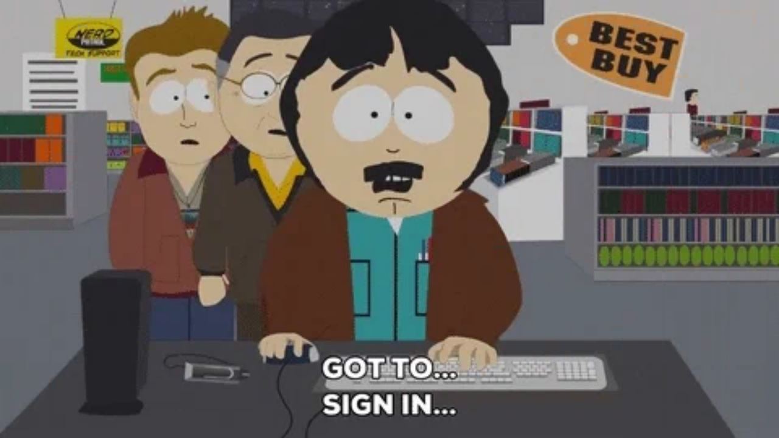

--- FILE ---
content_type: text/html
request_url: https://giphy.com/embed/l2SpMPQGyuSQy9TdC
body_size: 2784
content:

<!DOCTYPE html>
<html>
    <head>
        <meta charset="utf-8" />
        <title>Sign In Best Buy GIF by South Park  - Find &amp; Share on GIPHY</title>
        
            <link rel="canonical" href="https://giphy.com/gifs/southparkgifs-l2SpMPQGyuSQy9TdC" />
        
        <meta name="description" content="Discover &amp; share this South Park GIF with everyone you know. GIPHY is how you search, share, discover, and create GIFs." />
        <meta name="author" content="GIPHY" />
        <meta name="keywords" content="Animated GIFs, GIFs, Giphy" />
        <meta name="alexaVerifyID" content="HMyPJIK-pLEheM5ACWFf6xvnA2U" />
        <meta name="viewport" content="width=device-width, initial-scale=1" />
        <meta name="robots" content="noindex, noimageindex, noai, noimageai" />
        <meta property="og:url" content="https://media4.giphy.com/media/v1.Y2lkPWRkYTI0ZDUwM3kyMTZlbTIzOG45d2VlZTV2dDhmYjZ1ZWYwbzUzdWc2YnhzdmQ2ayZlcD12MV9pbnRlcm5hbF9naWZfYnlfaWQmY3Q9Zw/l2SpMPQGyuSQy9TdC/giphy.gif" />
        <meta property="og:title" content="Sign In Best Buy GIF by South Park  - Find &amp; Share on GIPHY" />
        <meta property="og:description" content="Discover &amp; share this South Park GIF with everyone you know. GIPHY is how you search, share, discover, and create GIFs." />
        <meta property="og:type" content="video.other" />
        <meta property="og:image" content="https://media4.giphy.com/media/v1.Y2lkPWRkYTI0ZDUwM3kyMTZlbTIzOG45d2VlZTV2dDhmYjZ1ZWYwbzUzdWc2YnhzdmQ2ayZlcD12MV9pbnRlcm5hbF9naWZfYnlfaWQmY3Q9Zw/l2SpMPQGyuSQy9TdC/200.gif" />
        <meta property="og:site_name" content="GIPHY" />
        <meta property="fb:app_id" content="406655189415060" />
        <meta name="twitter:card" value="player" />
        <meta name="twitter:title" value="Sign In Best Buy GIF by South Park  - Find &amp; Share on GIPHY" />
        <meta name="twitter:description" value="Discover &amp; share this South Park GIF with everyone you know. GIPHY is how you search, share, discover, and create GIFs." />
        <meta name="twitter:image" value="https://media4.giphy.com/media/v1.Y2lkPWRkYTI0ZDUwM3kyMTZlbTIzOG45d2VlZTV2dDhmYjZ1ZWYwbzUzdWc2YnhzdmQ2ayZlcD12MV9pbnRlcm5hbF9naWZfYnlfaWQmY3Q9Zw/l2SpMPQGyuSQy9TdC/giphy_s.gif" />
        <meta name="twitter:site" value="@giphy" />
        <style type="text/css">
            html,
            body {
                height: 100%;
            }

            body {
                margin: 0;
                padding: 0;
            }

            .embed {
                background: no-repeat url('https://media4.giphy.com/media/v1.Y2lkPWRkYTI0ZDUwM3kyMTZlbTIzOG45d2VlZTV2dDhmYjZ1ZWYwbzUzdWc2YnhzdmQ2ayZlcD12MV9pbnRlcm5hbF9naWZfYnlfaWQmY3Q9Zw/l2SpMPQGyuSQy9TdC/200w_s.gif') center center;
                background-size: contain;
                height: 100%;
                width: 100%;
            }
        </style>
    </head>
    <!-- Google Tag Manager -->
    <script>
        ;(function (w, d, s, l, i) {
            w[l] = w[l] || []
            w[l].push({ 'gtm.start': new Date().getTime(), event: 'gtm.js' })
            var f = d.getElementsByTagName(s)[0],
                j = d.createElement(s),
                dl = l != 'dataLayer' ? '&l=' + l : ''
            j.async = true
            j.src = 'https://www.googletagmanager.com/gtm.js?id=' + i + dl
            f.parentNode.insertBefore(j, f)
        })(window, document, 'script', 'dataLayer', 'GTM-WJSSCWX')
    </script>
    <!-- End Google Tag Manager -->

    <script async src="https://www.googletagmanager.com/gtag/js?id=G-VNYPEBL4PG"></script>

    <body>
        <!-- Google Tag Manager (noscript) -->
        <noscript
            ><iframe
                src="https://www.googletagmanager.com/ns.html?id=GTM-WJSSCWX"
                height="0"
                width="0"
                style="display: none; visibility: hidden"
            ></iframe
        ></noscript>
        <!-- End Google Tag Manager (noscript) -->

        <div class="embed"></div>
        <script>
            window.GIPHY_FE_EMBED_KEY = 'eDs1NYmCVgdHvI1x0nitWd5ClhDWMpRE'
            window.GIPHY_API_URL = 'https://api.giphy.com/v1/'
            window.GIPHY_PINGBACK_URL = 'https://pingback.giphy.com'
        </script>
        <script src="/static/dist/runtime.a9eab25a.bundle.js"></script> <script src="/static/dist/gifEmbed.80980e8d.bundle.js"></script>
        <script>
            var Giphy = Giphy || {};
            if (Giphy.renderGifEmbed) {
                Giphy.renderGifEmbed(document.querySelector('.embed'), {
                    gif: {"id": "l2SpMPQGyuSQy9TdC", "title": "Sign In Best Buy GIF by South Park ", "images": {"looping": {"width": 480, "height": 270, "mp4": "https://media4.giphy.com/media/v1.Y2lkPWRkYTI0ZDUwM3kyMTZlbTIzOG45d2VlZTV2dDhmYjZ1ZWYwbzUzdWc2YnhzdmQ2ayZlcD12MV9pbnRlcm5hbF9naWZfYnlfaWQmY3Q9Zw/l2SpMPQGyuSQy9TdC/giphy-loop.mp4", "mp4_size": 1181678}, "source": {"url": "https://media4.giphy.com/media/v1.Y2lkPWRkYTI0ZDUwM3kyMTZlbTIzOG45d2VlZTV2dDhmYjZ1ZWYwbzUzdWc2YnhzdmQ2ayZlcD12MV9pbnRlcm5hbF9naWZfYnlfaWQmY3Q9Zw/l2SpMPQGyuSQy9TdC/source.gif", "width": 480, "height": 270, "size": 1113381}, "downsized": {"url": "https://media4.giphy.com/media/v1.Y2lkPWRkYTI0ZDUwM3kyMTZlbTIzOG45d2VlZTV2dDhmYjZ1ZWYwbzUzdWc2YnhzdmQ2ayZlcD12MV9pbnRlcm5hbF9naWZfYnlfaWQmY3Q9Zw/l2SpMPQGyuSQy9TdC/giphy.gif", "width": 480, "height": 270, "size": 1113381}, "downsized_large": {"url": "https://media4.giphy.com/media/v1.Y2lkPWRkYTI0ZDUwM3kyMTZlbTIzOG45d2VlZTV2dDhmYjZ1ZWYwbzUzdWc2YnhzdmQ2ayZlcD12MV9pbnRlcm5hbF9naWZfYnlfaWQmY3Q9Zw/l2SpMPQGyuSQy9TdC/giphy.gif", "width": 480, "height": 270, "size": 1113381}, "downsized_medium": {"url": "https://media4.giphy.com/media/v1.Y2lkPWRkYTI0ZDUwM3kyMTZlbTIzOG45d2VlZTV2dDhmYjZ1ZWYwbzUzdWc2YnhzdmQ2ayZlcD12MV9pbnRlcm5hbF9naWZfYnlfaWQmY3Q9Zw/l2SpMPQGyuSQy9TdC/giphy.gif", "width": 480, "height": 270, "size": 1113381}, "downsized_small": {"width": 355, "height": 200, "mp4": "https://media4.giphy.com/media/v1.Y2lkPWRkYTI0ZDUwM3kyMTZlbTIzOG45d2VlZTV2dDhmYjZ1ZWYwbzUzdWc2YnhzdmQ2ayZlcD12MV9pbnRlcm5hbF9naWZfYnlfaWQmY3Q9Zw/l2SpMPQGyuSQy9TdC/giphy-downsized-small.mp4", "mp4_size": 94749}, "downsized_still": {"url": "https://media4.giphy.com/media/v1.Y2lkPWRkYTI0ZDUwM3kyMTZlbTIzOG45d2VlZTV2dDhmYjZ1ZWYwbzUzdWc2YnhzdmQ2ayZlcD12MV9pbnRlcm5hbF9naWZfYnlfaWQmY3Q9Zw/l2SpMPQGyuSQy9TdC/giphy_s.gif", "width": 480, "height": 270, "size": 1113381}, "fixed_height": {"url": "https://media4.giphy.com/media/v1.Y2lkPWRkYTI0ZDUwM3kyMTZlbTIzOG45d2VlZTV2dDhmYjZ1ZWYwbzUzdWc2YnhzdmQ2ayZlcD12MV9pbnRlcm5hbF9naWZfYnlfaWQmY3Q9Zw/l2SpMPQGyuSQy9TdC/200.gif", "width": 356, "height": 200, "size": 692538, "mp4": "https://media4.giphy.com/media/v1.Y2lkPWRkYTI0ZDUwM3kyMTZlbTIzOG45d2VlZTV2dDhmYjZ1ZWYwbzUzdWc2YnhzdmQ2ayZlcD12MV9pbnRlcm5hbF9naWZfYnlfaWQmY3Q9Zw/l2SpMPQGyuSQy9TdC/200.mp4", "mp4_size": 173721, "webp": "https://media4.giphy.com/media/v1.Y2lkPWRkYTI0ZDUwM3kyMTZlbTIzOG45d2VlZTV2dDhmYjZ1ZWYwbzUzdWc2YnhzdmQ2ayZlcD12MV9pbnRlcm5hbF9naWZfYnlfaWQmY3Q9Zw/l2SpMPQGyuSQy9TdC/200.webp", "webp_size": 518588}, "fixed_height_downsampled": {"url": "https://media4.giphy.com/media/v1.Y2lkPWRkYTI0ZDUwM3kyMTZlbTIzOG45d2VlZTV2dDhmYjZ1ZWYwbzUzdWc2YnhzdmQ2ayZlcD12MV9pbnRlcm5hbF9naWZfYnlfaWQmY3Q9Zw/l2SpMPQGyuSQy9TdC/200_d.gif", "width": 356, "height": 200, "size": 119889, "webp": "https://media4.giphy.com/media/v1.Y2lkPWRkYTI0ZDUwM3kyMTZlbTIzOG45d2VlZTV2dDhmYjZ1ZWYwbzUzdWc2YnhzdmQ2ayZlcD12MV9pbnRlcm5hbF9naWZfYnlfaWQmY3Q9Zw/l2SpMPQGyuSQy9TdC/200_d.webp", "webp_size": 81044}, "fixed_height_small": {"url": "https://media4.giphy.com/media/v1.Y2lkPWRkYTI0ZDUwM3kyMTZlbTIzOG45d2VlZTV2dDhmYjZ1ZWYwbzUzdWc2YnhzdmQ2ayZlcD12MV9pbnRlcm5hbF9naWZfYnlfaWQmY3Q9Zw/l2SpMPQGyuSQy9TdC/100.gif", "width": 178, "height": 100, "size": 269833, "mp4": "https://media4.giphy.com/media/v1.Y2lkPWRkYTI0ZDUwM3kyMTZlbTIzOG45d2VlZTV2dDhmYjZ1ZWYwbzUzdWc2YnhzdmQ2ayZlcD12MV9pbnRlcm5hbF9naWZfYnlfaWQmY3Q9Zw/l2SpMPQGyuSQy9TdC/100.mp4", "mp4_size": 66485, "webp": "https://media4.giphy.com/media/v1.Y2lkPWRkYTI0ZDUwM3kyMTZlbTIzOG45d2VlZTV2dDhmYjZ1ZWYwbzUzdWc2YnhzdmQ2ayZlcD12MV9pbnRlcm5hbF9naWZfYnlfaWQmY3Q9Zw/l2SpMPQGyuSQy9TdC/100.webp", "webp_size": 255852}, "fixed_height_small_still": {"url": "https://media4.giphy.com/media/v1.Y2lkPWRkYTI0ZDUwM3kyMTZlbTIzOG45d2VlZTV2dDhmYjZ1ZWYwbzUzdWc2YnhzdmQ2ayZlcD12MV9pbnRlcm5hbF9naWZfYnlfaWQmY3Q9Zw/l2SpMPQGyuSQy9TdC/100_s.gif", "width": 178, "height": 100, "size": 9588}, "fixed_height_still": {"url": "https://media4.giphy.com/media/v1.Y2lkPWRkYTI0ZDUwM3kyMTZlbTIzOG45d2VlZTV2dDhmYjZ1ZWYwbzUzdWc2YnhzdmQ2ayZlcD12MV9pbnRlcm5hbF9naWZfYnlfaWQmY3Q9Zw/l2SpMPQGyuSQy9TdC/200_s.gif", "width": 356, "height": 200, "size": 21427}, "fixed_width": {"url": "https://media4.giphy.com/media/v1.Y2lkPWRkYTI0ZDUwM3kyMTZlbTIzOG45d2VlZTV2dDhmYjZ1ZWYwbzUzdWc2YnhzdmQ2ayZlcD12MV9pbnRlcm5hbF9naWZfYnlfaWQmY3Q9Zw/l2SpMPQGyuSQy9TdC/200w.gif", "width": 200, "height": 113, "size": 276550, "mp4": "https://media4.giphy.com/media/v1.Y2lkPWRkYTI0ZDUwM3kyMTZlbTIzOG45d2VlZTV2dDhmYjZ1ZWYwbzUzdWc2YnhzdmQ2ayZlcD12MV9pbnRlcm5hbF9naWZfYnlfaWQmY3Q9Zw/l2SpMPQGyuSQy9TdC/200w.mp4", "mp4_size": 75211, "webp": "https://media4.giphy.com/media/v1.Y2lkPWRkYTI0ZDUwM3kyMTZlbTIzOG45d2VlZTV2dDhmYjZ1ZWYwbzUzdWc2YnhzdmQ2ayZlcD12MV9pbnRlcm5hbF9naWZfYnlfaWQmY3Q9Zw/l2SpMPQGyuSQy9TdC/200w.webp", "webp_size": 213850}, "fixed_width_downsampled": {"url": "https://media4.giphy.com/media/v1.Y2lkPWRkYTI0ZDUwM3kyMTZlbTIzOG45d2VlZTV2dDhmYjZ1ZWYwbzUzdWc2YnhzdmQ2ayZlcD12MV9pbnRlcm5hbF9naWZfYnlfaWQmY3Q9Zw/l2SpMPQGyuSQy9TdC/200w_d.gif", "width": 200, "height": 113, "size": 49416, "webp": "https://media4.giphy.com/media/v1.Y2lkPWRkYTI0ZDUwM3kyMTZlbTIzOG45d2VlZTV2dDhmYjZ1ZWYwbzUzdWc2YnhzdmQ2ayZlcD12MV9pbnRlcm5hbF9naWZfYnlfaWQmY3Q9Zw/l2SpMPQGyuSQy9TdC/200w_d.webp", "webp_size": 36276}, "fixed_width_small": {"url": "https://media4.giphy.com/media/v1.Y2lkPWRkYTI0ZDUwM3kyMTZlbTIzOG45d2VlZTV2dDhmYjZ1ZWYwbzUzdWc2YnhzdmQ2ayZlcD12MV9pbnRlcm5hbF9naWZfYnlfaWQmY3Q9Zw/l2SpMPQGyuSQy9TdC/100w.gif", "width": 100, "height": 57, "size": 112306, "mp4": "https://media4.giphy.com/media/v1.Y2lkPWRkYTI0ZDUwM3kyMTZlbTIzOG45d2VlZTV2dDhmYjZ1ZWYwbzUzdWc2YnhzdmQ2ayZlcD12MV9pbnRlcm5hbF9naWZfYnlfaWQmY3Q9Zw/l2SpMPQGyuSQy9TdC/100w.mp4", "mp4_size": 29979, "webp": "https://media4.giphy.com/media/v1.Y2lkPWRkYTI0ZDUwM3kyMTZlbTIzOG45d2VlZTV2dDhmYjZ1ZWYwbzUzdWc2YnhzdmQ2ayZlcD12MV9pbnRlcm5hbF9naWZfYnlfaWQmY3Q9Zw/l2SpMPQGyuSQy9TdC/100w.webp", "webp_size": 97400}, "fixed_width_small_still": {"url": "https://media4.giphy.com/media/v1.Y2lkPWRkYTI0ZDUwM3kyMTZlbTIzOG45d2VlZTV2dDhmYjZ1ZWYwbzUzdWc2YnhzdmQ2ayZlcD12MV9pbnRlcm5hbF9naWZfYnlfaWQmY3Q9Zw/l2SpMPQGyuSQy9TdC/100w_s.gif", "width": 100, "height": 57, "size": 3991}, "fixed_width_still": {"url": "https://media4.giphy.com/media/v1.Y2lkPWRkYTI0ZDUwM3kyMTZlbTIzOG45d2VlZTV2dDhmYjZ1ZWYwbzUzdWc2YnhzdmQ2ayZlcD12MV9pbnRlcm5hbF9naWZfYnlfaWQmY3Q9Zw/l2SpMPQGyuSQy9TdC/200w_s.gif", "width": 200, "height": 113, "size": 11434}, "original": {"url": "https://media4.giphy.com/media/v1.Y2lkPWRkYTI0ZDUwM3kyMTZlbTIzOG45d2VlZTV2dDhmYjZ1ZWYwbzUzdWc2YnhzdmQ2ayZlcD12MV9pbnRlcm5hbF9naWZfYnlfaWQmY3Q9Zw/l2SpMPQGyuSQy9TdC/giphy.gif", "width": 480, "height": 270, "size": 1113381, "frames": 70, "hash": "86ce9b7d1d0e5892ce059cb131959d28", "mp4": "https://media4.giphy.com/media/v1.Y2lkPWRkYTI0ZDUwM3kyMTZlbTIzOG45d2VlZTV2dDhmYjZ1ZWYwbzUzdWc2YnhzdmQ2ayZlcD12MV9pbnRlcm5hbF9naWZfYnlfaWQmY3Q9Zw/l2SpMPQGyuSQy9TdC/giphy.mp4", "mp4_size": 361300, "webp": "https://media4.giphy.com/media/v1.Y2lkPWRkYTI0ZDUwM3kyMTZlbTIzOG45d2VlZTV2dDhmYjZ1ZWYwbzUzdWc2YnhzdmQ2ayZlcD12MV9pbnRlcm5hbF9naWZfYnlfaWQmY3Q9Zw/l2SpMPQGyuSQy9TdC/giphy.webp", "webp_size": 777888}, "original_mp4": {"width": 480, "height": 270, "mp4": "https://media4.giphy.com/media/v1.Y2lkPWRkYTI0ZDUwM3kyMTZlbTIzOG45d2VlZTV2dDhmYjZ1ZWYwbzUzdWc2YnhzdmQ2ayZlcD12MV9pbnRlcm5hbF9naWZfYnlfaWQmY3Q9Zw/l2SpMPQGyuSQy9TdC/giphy.mp4", "mp4_size": 361300}, "original_still": {"url": "https://media4.giphy.com/media/v1.Y2lkPWRkYTI0ZDUwM3kyMTZlbTIzOG45d2VlZTV2dDhmYjZ1ZWYwbzUzdWc2YnhzdmQ2ayZlcD12MV9pbnRlcm5hbF9naWZfYnlfaWQmY3Q9Zw/l2SpMPQGyuSQy9TdC/giphy_s.gif", "width": 480, "height": 270, "size": 40485}, "preview": {"width": 369, "height": 208, "mp4": "https://media4.giphy.com/media/v1.Y2lkPWRkYTI0ZDUwM3kyMTZlbTIzOG45d2VlZTV2dDhmYjZ1ZWYwbzUzdWc2YnhzdmQ2ayZlcD12MV9pbnRlcm5hbF9naWZfYnlfaWQmY3Q9Zw/l2SpMPQGyuSQy9TdC/giphy-preview.mp4", "mp4_size": 29193}, "preview_gif": {"url": "https://media4.giphy.com/media/v1.Y2lkPWRkYTI0ZDUwM3kyMTZlbTIzOG45d2VlZTV2dDhmYjZ1ZWYwbzUzdWc2YnhzdmQ2ayZlcD12MV9pbnRlcm5hbF9naWZfYnlfaWQmY3Q9Zw/l2SpMPQGyuSQy9TdC/giphy-preview.gif", "width": 135, "height": 76, "size": 47491}, "preview_webp": {"url": "https://media4.giphy.com/media/v1.Y2lkPWRkYTI0ZDUwM3kyMTZlbTIzOG45d2VlZTV2dDhmYjZ1ZWYwbzUzdWc2YnhzdmQ2ayZlcD12MV9pbnRlcm5hbF9naWZfYnlfaWQmY3Q9Zw/l2SpMPQGyuSQy9TdC/giphy-preview.webp", "width": 238, "height": 134, "size": 49246}}, "is_video": false, "tags": [], "cta": {"text": "", "link": ""}, "featured_tags": [], "embed_url": "https://giphy.com/embed/l2SpMPQGyuSQy9TdC", "relative_url": "/gifs/southparkgifs-l2SpMPQGyuSQy9TdC", "type": "gif", "index_id": 19000250, "slug": "southparkgifs-l2SpMPQGyuSQy9TdC", "url": "https://giphy.com/gifs/southparkgifs-l2SpMPQGyuSQy9TdC", "short_url": null, "bitly_url": null, "username": "southpark", "rating": "pg-13", "source_image_url": null, "source_post_url": "http://comedycentral.com", "source_content_url": null, "source_tld": "comedycentral.com", "source_domain": null, "source_caption": "AGH ! GOT TO... SIGN IN... CHARACTER NAME... ALRIGHT, I'M IN !", "source_body": null, "has_attribution": false, "is_hidden": false, "is_removed": false, "is_community": false, "is_anonymous": false, "is_featured": false, "is_realtime": false, "is_indexable": null, "is_sticker": false, "is_preserve_size": null, "is_trending": false, "gps_no_trend": false, "create_datetime": null, "update_datetime": null, "trending_datetime": null, "external_media": null, "import_type": null, "user": {"id": 1324442, "username": "southpark", "avatar_url": "https://media.giphy.com/channel_assets/southparkgifs/Yxjwn4anI9bQ.jpg", "display_name": "South Park", "user_type": "partner", "twitter": "SouthPark", "is_public": true, "is_verified": true, "is_freelance": false, "is_community": false, "is_upgraded": true, "is_partner_or_artist": true, "suppress_chrome": false, "website_url": "http://southpark.cc.com/", "twitter_url": "https://twitter.com/SouthPark", "facebook_url": "https://www.facebook.com/southpark/", "instagram_url": "https://instagram.com/SouthPark", "tumblr_url": "", "tiktok_url": "", "youtube_url": "", "attribution_display_name": "South Park", "disable_freelance_popup": false, "name": "South Park", "about_bio": "Every GIF from every episode of South Park. Find and share all of your favorite characters, moments, and reactions.", "description": "Every GIF from every episode of South Park. Find and share all of your favorite characters, moments, and reactions.", "profile_url": "https://giphy.com/southpark"}, "alt_text": ""},
                    autoPlay: "",
                    hideVideo: false,
                    isTwitter: false,
                    trackingQueryString: 'utm_source=iframe&utm_medium=embed&utm_campaign=Embeds&utm_term='
                })
            }
        </script>
    </body>
</html>
